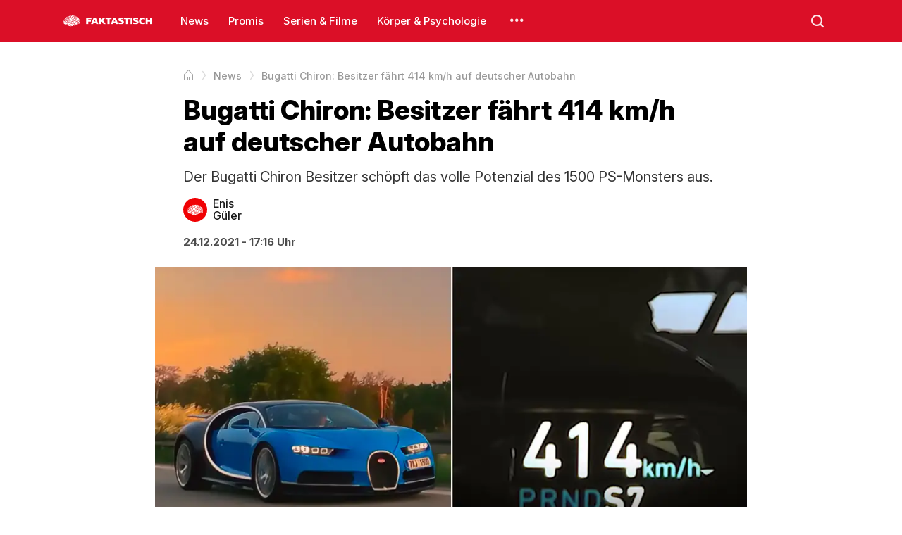

--- FILE ---
content_type: text/html; charset=utf-8
request_url: https://faktastisch.de/news/bugatti-chiron-besitzer-faehrt-414-km-h-auf-deutscher-autobahn
body_size: 3860
content:
<!doctype html><html lang="de"><head><meta charSet="utf-8"/><meta name="viewport" content="width=device-width, initial-scale=1"/><link rel="dns-prefetch" href="https://i.faktastisch.de"/><link rel="preload" href="/fonts/inter.woff2" as="font" type="font/woff2" crossorigin="anonymous"/><link rel="preload" href="/fonts/icons.woff2" as="font" type="font/woff2" crossorigin="anonymous"/><title>Bugatti Chiron: Besitzer fährt 414 km/h auf deutscher Autobahn</title><meta name="description" content="Der Bugatti Chiron Besitzer schöpft das volle Potenzial des 1500 PS-Monsters aus."/><meta name="robots" content="index,follow,noarchive,noodp,max-snippet:-1,max-image-preview:large,max-video-preview:-1"/><link rel="canonical" href="https://faktastisch.de/news/bugatti-chiron-besitzer-faehrt-414-km-h-auf-deutscher-autobahn"/><meta property="og:locale" content="de_DE"/><meta property="og:locale:alternate" content="de_AT"/><meta property="og:locale:alternate" content="de_CH"/><meta property="og:type" content="article"/><meta property="og:title" content="Bugatti Chiron: Besitzer fährt 414 km/h auf deutscher Autobahn"/><meta property="og:description" content="Der Bugatti Chiron Besitzer schöpft das volle Potenzial des 1500 PS-Monsters aus."/><meta property="og:url" content="https://faktastisch.de/news/bugatti-chiron-besitzer-faehrt-414-km-h-auf-deutscher-autobahn"/><meta property="og:site_name" content="Faktastisch"/><meta property="og:updated_time" content="2026-01-10T12:02:52+01:00"/><meta property="article:tag" content="Bugatti Chiron"/><meta property="article:tag" content="Höchstgeschwindigkeit"/><meta property="article:tag" content="deutsche Autobahn"/><meta property="article:section" content="News"/><meta property="og:image" content="https://i.faktastisch.de/w1200/h630/2021/12/bugatti-chiron-414-kmh-top-geschwindigkeit.jpg"/><meta property="og:image:width" content="1200"/><meta property="og:image:height" content="630"/><meta name="twitter:card" content="summary_large_image"/><meta name="twitter:title" content="Bugatti Chiron: Besitzer fährt 414 km/h auf deutscher Autobahn"/><meta name="twitter:description" content="Der Bugatti Chiron Besitzer schöpft das volle Potenzial des 1500 PS-Monsters aus."/><meta name="twitter:image" content="https://i.faktastisch.de/w1200/h630/2021/12/bugatti-chiron-414-kmh-top-geschwindigkeit.jpg"/><meta name="twitter:site" content="@Faktastisch"/><meta property="article:published_time" content="2021-12-24T17:16:55+01:00"/><meta property="article:modified_time" content="2026-01-10T12:02:52+01:00"/><script type="application/ld+json">{"@context":"https://schema.org","@type":"BreadcrumbList","itemListElement":[{"@type":"ListItem","position":1,"name":"Startseite","item":"https://faktastisch.de"},{"@type":"ListItem","position":2,"name":"News","item":"https://faktastisch.de/news/"},{"@type":"ListItem","position":3,"name":"Bugatti Chiron: Besitzer fährt 414 km/h auf deutscher Autobahn"}]}</script><script type="application/ld+json">{"@context":"https://schema.org","@type":"NewsArticle","mainEntityOfPage":{"@type":"WebPage","@id":"https://faktastisch.de/news/bugatti-chiron-besitzer-faehrt-414-km-h-auf-deutscher-autobahn"},"headline":"Bugatti Chiron: Besitzer fährt 414 km/h auf deutscher Autobahn","description":"Der Bugatti Chiron Besitzer schöpft das volle Potenzial des 1500 PS-Monsters aus.","articleBody":"Für den Bugatti Chiron gibt es nur wenige Orte auf der Welt, an denen er sich so richtig austoben kann. Auf den deutschen Autobahnen, wo der Supersportler seine 1500 PS voll verwenden kann, ist einer davon.Der Chiron-Besitzer Radim Passer hat seinen Wagen kürzlich auf einem Teilstück der berühmten unbeschränkten Autobahn bei Wittenburg auf unglaubliche 414 km/h (257 mp/h) gebracht und ein Video davon hochgeladen.Bugatti Chiron: Höchstgeschwindigkeit auf deutscher AutobahnPasser ist auch glücklicher Besitzer des Bugatti Veyron, dem Vorgänger des aktuellen Chiron. Mit seinem Veyron erreichte er auf demselben Autobahnabschnitt bereits 250 Meilen pro Stunde. Obwohl das Tacho des Supersportwagen 414 km/h anzeigt, zeigt die GPS-Messung sogar unglaubliche 417 km/h an!Aufgrund nicht so optimaler Wetterbedingungen und eines Problems mit dem Getriebe des Veyron waren damals mehrere Anläufe nötig, aber dieses Mal schickte er den Chiron zur Inspektion nach Molsheim, um sicherzugehen, dass er diese Aufgabe ohne Probleme meistern kann.Hier kannst du dir das Video auf YouTube ansehen:[embed]https://www.youtube.com/watch?v=czED2FSc508[/embed]Der serienmäßige Chiron ist elektronisch auf 261 Meilen pro Stunde begrenzt. Passer schaffte es, seine damalige Höchstgeschwindigkeit vom Veyron zu übertreffen erreichte Höchstgeschwindigkeiten, die viele andere Supersportwagen niemals erreichen werden.","inLanguage":"de","articleSection":["News"],"image":["https://i.faktastisch.de/w1200/h1200/2021/12/bugatti-chiron-414-kmh-top-geschwindigkeit.jpg","https://i.faktastisch.de/w1200/h900/2021/12/bugatti-chiron-414-kmh-top-geschwindigkeit.jpg","https://i.faktastisch.de/w1200/h675/2021/12/bugatti-chiron-414-kmh-top-geschwindigkeit.jpg"],"datePublished":"2021-12-24T17:16:55+01:00","dateModified":"2026-01-10T12:02:52+01:00","author":{"@type":"Person","name":"Faktastisch","url":"https://faktastisch.de/autor/faktastisch"},"publisher":{"@type":"NewsMediaOrganization","name":"Faktastisch","logo":{"@type":"ImageObject","url":"https://faktastisch.de/logo.jpg","width":600,"height":600},"sameAs":["https://www.facebook.com/faktastisch","https://www.instagram.com/faktastisch","https://www.tiktok.com/@faktastisch","https://x.com/faktastisch"]},"isAccessibleForFree":true}</script><meta name="apple-mobile-web-app-title" content="Faktastisch"/><meta name="application-name" content="Faktastisch"/><meta property="fb:app_id" content="667388113446089"/><meta property="fb:pages" content="572098642854485"/><link rel="shortcut icon" type="image/png" href="/favicon.webp"/><link rel="apple-touch-icon-precomposed" sizes="152x152" href="/img/webp/favicon-152.webp"/><link rel="apple-touch-icon-precomposed" sizes="167x167" href="/img/webp/favicon-167.webp"/><link rel="apple-touch-icon-precomposed" sizes="180x180" href="/img/webp/favicon-180.webp"/><link rel="stylesheet" type="text/css" href="/styles.css"/><script>
						window._taboola = window._taboola || [];
						_taboola.push({ article: 'auto' });

						!function (e, f, u, i) {
							if (!document.getElementById(i)) {
								e.async = 1;
								e.src = u;
								e.id = i;
								f.parentNode.insertBefore(e, f);
							}
						}(document.createElement('script'),
							document.getElementsByTagName('script')[0],
							'https://cdn.taboola.com/libtrc/faktastisch-/loader.js',
							'tb_loader_script');

						if (window.performance && typeof window.performance.mark == 'function') {
							window.performance.mark('tbl_ic');
						}
					</script></head><body><header><div class="content"><div class="menu-icon"><span></span><span></span><span></span></div><a title="Faktastisch Startseite" href="/" class="logo"><img loading="lazy" alt="Faktastisch" width="1451" height="996" src="/logo.svg"/><img loading="lazy" alt="Faktastisch" width="99" height="11" src="/logo-text.svg"/></a><div class="menu"><a href="/news/" title="News">News</a><a href="/promis/" title="Promis">Promis</a><a href="/serien-filme/" title="Serien &amp; Filme">Serien &amp; Filme</a><a href="/korper-and-psychologie/" title="Körper &amp; Psychologie">Körper &amp; Psychologie</a><div class="more"></div><div class="menu-context"><div><a title="Technik" href="/technik/">Technik</a></div><div><a title="Politik" href="/politik/">Politik</a></div><div><a title="Crime" href="/crime/">Crime</a></div><div><a title="Internet" href="/internet/">Internet</a></div><div><a title="Finanzen" href="/finanzen/">Finanzen</a></div><div><a title="Games" href="/games/">Games</a></div><div><a title="Sport" href="/sport/">Sport</a></div><div><a title="Familie" href="/familie/">Familie</a></div><div><a title="Karriere" href="/karriere/">Karriere</a></div><div><a title="Tiere" href="/tiere/">Tiere</a></div></div></div><div class="search"></div></div></header><div class="main-menu"><div class="inner-menu"><a title="News" href="/news/">News</a><a title="Promis" href="/promis/">Promis</a><a title="Serien &amp; Filme" href="/serien-filme/">Serien &amp; Filme</a><a title="Körper &amp; Psychologie" href="/korper-and-psychologie/">Körper &amp; Psychologie</a><a title="Technik" href="/technik/">Technik</a><a title="Politik" href="/politik/">Politik</a><a title="Crime" href="/crime/">Crime</a><a title="Internet" href="/internet/">Internet</a><a title="Finanzen" href="/finanzen/">Finanzen</a><a title="Games" href="/games/">Games</a><a title="Sport" href="/sport/">Sport</a><a title="Familie" href="/familie/">Familie</a><a title="Karriere" href="/karriere/">Karriere</a><a title="Tiere" href="/tiere/">Tiere</a></div></div><div class="body"><div class="content"><article data-id="33637"><div class="breadcrumb fade-end"><div class="content"><ol><li><a title="Startseite" href="/"><span>Startseite</span></a></li><li><a title="News" href="/news/"><span>News</span></a></li><li><span itemProp="name">Bugatti Chiron: Besitzer fährt 414 km/h auf deutscher Autobahn</span></li></ol></div></div><div class="article-header"><h1>Bugatti Chiron: Besitzer fährt 414 km/h auf deutscher Autobahn</h1><div class="article-excerpt">Der Bugatti Chiron Besitzer schöpft das volle Potenzial des 1500 PS-Monsters aus.</div><div class="article-author"><a href="/autor/faktastisch" class="author" title="Enis Güler Autorenseite"><div class="image"><img src="/avatar.svg" alt="/Enis Güler Bild"/></div><div class="name"><p>Enis</p><p>Güler</p></div></a></div><div class="article-time"><time>24.12.2021 - 17:16 Uhr</time></div></div><div class="main-image"><img fetchpriority="high" loading="eager" alt="Bugatti Chiron: Besitzer fährt 414 km/h auf deutscher Autobahn" src="https://i.faktastisch.de/w1200/2021/12/bugatti-chiron-414-kmh-top-geschwindigkeit.jpg" srcSet="https://i.faktastisch.de/w320/2021/12/bugatti-chiron-414-kmh-top-geschwindigkeit.jpg 320w, https://i.faktastisch.de/w480/2021/12/bugatti-chiron-414-kmh-top-geschwindigkeit.jpg 480w, https://i.faktastisch.de/w600/2021/12/bugatti-chiron-414-kmh-top-geschwindigkeit.jpg 600w, https://i.faktastisch.de/w760/2021/12/bugatti-chiron-414-kmh-top-geschwindigkeit.jpg 760w, https://i.faktastisch.de/w960/2021/12/bugatti-chiron-414-kmh-top-geschwindigkeit.jpg 960w, https://i.faktastisch.de/w1200/2021/12/bugatti-chiron-414-kmh-top-geschwindigkeit.jpg 1200w" sizes="(max-width: 786px) 100vw, 950px" width="1200" height="675"/></div><div class="article-content">Für den Bugatti Chiron gibt es nur wenige Orte auf der Welt, an denen er sich so richtig austoben kann. Auf den deutschen Autobahnen, wo der Supersportler seine 1500 PS voll verwenden kann, ist einer davon.Der Chiron-Besitzer Radim Passer hat seinen Wagen kürzlich auf einem Teilstück der berühmten unbeschränkten Autobahn bei Wittenburg auf unglaubliche 414 km/h (257 mp/h) gebracht und ein Video davon hochgeladen.<h2>Bugatti Chiron: Höchstgeschwindigkeit auf deutscher Autobahn</h2><img class="alignnone size-medium wp-image-33640" src="https://i.faktastisch.de/2021/12/bugatti-chiron-414-kmh-deutsche-autobahn-300x169.jpg" alt="" width="300" height="169" />Passer ist auch glücklicher Besitzer des Bugatti Veyron, dem Vorgänger des aktuellen Chiron. Mit seinem Veyron erreichte er auf demselben Autobahnabschnitt bereits 250 Meilen pro Stunde. Obwohl das Tacho des Supersportwagen 414 km/h anzeigt, zeigt die GPS-Messung sogar unglaubliche 417 km/h an!Aufgrund nicht so optimaler Wetterbedingungen und eines Problems mit dem Getriebe des Veyron waren damals mehrere Anläufe nötig, aber dieses Mal schickte er den Chiron zur Inspektion nach Molsheim, um sicherzugehen, dass er diese Aufgabe ohne Probleme meistern kann.Hier kannst du dir das Video auf YouTube ansehen:[embed]https://www.youtube.com/watch?v=czED2FSc508[/embed]Der serienmäßige Chiron ist elektronisch auf 261 Meilen pro Stunde begrenzt. Passer schaffte es, seine damalige Höchstgeschwindigkeit vom Veyron zu übertreffen erreichte Höchstgeschwindigkeiten, die viele andere Supersportwagen niemals erreichen werden.</div><div id="taboola"></div><script>
							window._taboola = window._taboola || [];
							_taboola.push({
								mode: 'alternating-thumbnails-a',
								container: 'taboola',
								placement: 'Below Article Thumbnails',
								target_type: 'mix'
							});
						</script></article></div></div><footer><div class="content"><div class="items"><a href="/" class="logo"><img loading="lazy" title="Faktastisch" src="/logo-footer.svg"/></a><div class="app-buttons"><a rel="nofollow" title="Faktastisch auf iOS" href="//apps.apple.com/de/app/faktastisch/id828145157" target="_blank" class="item"><img title="iOS App" src="/apple-logo.svg"/>iOS App</a><a rel="nofollow" title="Faktastisch auf Android" href="//play.google.com/store/apps/details?id=com.faktastisch.media" target="_blank" class="item"><img title="Android App" src="/google-play-logo.svg"/>Android App</a></div></div><div class="items"><div class="social-buttons"><a rel="nofollow" title="Faktastisch auf Instagram" href="//instagram.com/faktastisch" target="_blank" class="item item-instagram"></a><a rel="nofollow" title="Faktastisch auf Facebook" href="//facebook.com/faktastisch" target="_blank" class="item item-facebook"></a><a rel="nofollow" title="Faktastisch auf X" href="//x.com/faktastisch" target="_blank" class="item item-x"></a><a rel="nofollow" title="Faktastisch auf Snapchat" href="//snapchat.com/p/116d20ba-6cd2-406d-ba98-9e38b4544027/3298935786571776" target="_blank" class="item item-snapchat"></a><a rel="nofollow" title="Faktastisch auf YouTube" href="//youtube.com/faktastisch" target="_blank" class="item item-youtube"></a><a rel="nofollow" title="Faktastisch auf TikTok" href="//tiktok.com/@faktastisch" target="_blank" class="item item-tiktok"></a></div><div class="links"><a rel="nofollow" href="//goo.gl/forms/elrtjl0OpUrLetOv2" target="_blank" title="Kontakt">Kontakt</a><a href="/datenschutz" title="Datenschutz">Datenschutz</a><a href="/impressum" title="Impressum">Impressum</a></div></div><div class="items"><div class="top-button">Zum Seitenanfang</div><div class="copyright">© 2025 — Alle Rechte vorbehalten.</div></div></div></footer><script async="" src="https://www.googletagmanager.com/gtag/js?id=G-PNZRMMXWG8"></script><script>
						window.dataLayer = window.dataLayer || [];
						function gtag(){dataLayer.push(arguments);}
						gtag('js', new Date());
						gtag('config', 'G-PNZRMMXWG8');
					</script><script src="/app.js" defer=""></script><script defer src="https://static.cloudflareinsights.com/beacon.min.js/vcd15cbe7772f49c399c6a5babf22c1241717689176015" integrity="sha512-ZpsOmlRQV6y907TI0dKBHq9Md29nnaEIPlkf84rnaERnq6zvWvPUqr2ft8M1aS28oN72PdrCzSjY4U6VaAw1EQ==" data-cf-beacon='{"version":"2024.11.0","token":"e310419104a546b281de53c38ffafa2b","server_timing":{"name":{"cfCacheStatus":true,"cfEdge":true,"cfExtPri":true,"cfL4":true,"cfOrigin":true,"cfSpeedBrain":true},"location_startswith":null}}' crossorigin="anonymous"></script>
</body></html>

--- FILE ---
content_type: image/svg+xml
request_url: https://faktastisch.de/logo-footer.svg
body_size: 11138
content:
<svg width="133" height="18" viewBox="0 0 133 18" fill="none" xmlns="http://www.w3.org/2000/svg">
<g clip-path="url(#clip0_436_5)">
<path fill-rule="evenodd" clip-rule="evenodd" d="M15.2862 0.0172494C15.9808 -0.00101365 16.2939 0.368894 16.4472 0.87146C16.5241 1.1235 16.5693 1.63565 16.3416 1.74275C15.906 1.93359 15.451 1.46708 14.9344 1.55483C14.4801 1.63198 14.2206 1.8994 13.8086 1.99902C13.5176 2.06939 13.1725 1.89884 12.9643 1.98193C12.9628 2.08271 12.9615 2.07318 12.9819 2.15278C13.1466 2.20956 13.3728 2.30132 13.4568 2.44321C13.451 2.47169 13.4451 2.50017 13.4392 2.52863C12.6753 2.58395 12.9083 2.97825 12.7532 3.5366C12.6828 3.54799 12.6125 3.55937 12.5421 3.57077C12.2418 3.41615 12.2183 3.02932 12.0496 2.75072C11.8154 2.77736 11.7984 3.05234 11.8737 3.26325C12.0027 3.5081 12.1317 3.75302 12.2607 3.99787C12.2665 4.29966 12.2724 4.60154 12.2782 4.90333C12.3782 5.36831 12.6278 5.73245 12.7884 6.1334C12.8294 6.38394 12.8705 6.63456 12.9115 6.8851C13.0204 7.19463 13.4123 7.33484 13.5799 7.60264C13.8637 8.05585 13.5107 8.80151 13.2105 9.02063C12.8937 9.252 12.2893 9.16882 11.8913 9.32814C11.6216 9.47049 11.3518 9.6129 11.0821 9.75525C10.828 9.82861 10.5541 9.74741 10.3609 9.66983C9.61971 9.37231 9.43622 8.68094 9.28786 7.80765C9.27613 7.49446 9.26441 7.18119 9.25268 6.86802C9.06506 6.38402 8.8774 5.89986 8.68978 5.41586C8.57177 4.81212 9.16603 4.29317 8.81292 3.77578C8.7367 3.753 8.66046 3.73021 8.58424 3.70744C8.57838 3.71883 8.57251 3.73021 8.56665 3.74161C8.52748 3.96613 8.69036 4.11763 8.61942 4.35664C8.5432 4.44775 8.46696 4.53888 8.39075 4.62999C8.3673 4.79512 8.34383 4.96029 8.32038 5.12543C8.27934 5.11974 8.23829 5.11403 8.19725 5.10834C8.06421 4.68739 7.99506 3.71099 8.25002 3.34867C8.48278 3.0179 9.0315 2.94999 9.28786 2.63113C9.4872 2.32365 9.6866 2.01607 9.88594 1.70859C10.0513 1.49553 10.8026 0.96749 11.1349 1.38399C11.3975 1.71325 11.1715 2.30348 10.9941 2.5628C10.8884 2.71746 10.7144 2.87817 10.6599 3.07532C10.6482 3.28032 10.6365 3.48536 10.6247 3.69035C10.4138 4.06867 9.99699 4.09359 9.90353 4.64707C9.81902 5.14745 10.1465 5.438 10.2553 5.75754C10.2847 5.97962 10.314 6.20175 10.3433 6.42383C10.4631 7.09047 10.6864 8.45118 11.5043 8.30309C11.5043 8.28032 11.5043 8.25753 11.5043 8.23476C11.339 7.98174 11.0292 7.85328 10.9062 7.56847C10.6765 7.03686 10.7933 6.39446 10.6247 5.75754C10.5546 5.49253 10.2639 5.26993 10.3433 4.86917C10.442 4.3709 10.8364 4.18742 11.0645 3.82703C11.1974 3.61701 11.1509 3.29409 11.2404 3.02407C11.3179 2.7902 11.5076 2.65194 11.645 2.47738C11.6373 2.13906 11.5672 1.78372 11.645 1.46941C11.7955 0.861141 12.4793 0.409896 13.0346 0.188091C13.5333 -0.0110933 14.382 -0.030706 14.653 0.393102C14.8059 0.632366 14.5495 0.923362 14.6002 1.21314C14.6295 1.24731 14.6588 1.28148 14.6881 1.31565C15.1015 1.32194 15.5066 1.05476 15.339 0.581028C15.2817 0.41907 15.163 0.341918 15.1279 0.136839C15.1807 0.0969814 15.2334 0.0571068 15.2862 0.0172494ZM10.5368 0.324765C11.0024 0.302436 11.9966 0.632691 11.4339 1.05939C10.7096 0.818738 9.78108 0.949261 9.46377 1.45232C9.29331 1.72256 9.27752 2.11946 9.024 2.30653C8.62194 2.6032 7.96208 2.62066 7.75749 3.10949C7.44765 3.84982 8.09547 4.49893 7.33532 4.97167C6.94794 4.78151 5.78879 3.35585 6.49097 2.85323C6.79742 2.63388 7.53344 2.82876 7.84544 2.61405C8.1245 2.42201 8.05953 1.52063 8.33797 1.17898C8.50718 0.971351 8.66899 1.10061 8.95364 0.991049C9.19989 0.825913 9.44619 0.660743 9.69244 0.495607C9.94212 0.397561 10.3157 0.449753 10.5368 0.324765ZM16.8166 0.444355C18.0803 0.425323 18.5161 1.14248 19.3848 1.46941C19.6369 1.49787 19.8891 1.52637 20.1412 1.55483C20.1412 1.56052 20.1412 1.56622 20.1412 1.57191C20.1127 1.62663 20.1087 1.64348 20.0532 1.67442C19.395 2.27711 18.4529 0.993373 17.8368 1.09355C17.0228 1.22592 17.6992 2.51672 16.711 2.22111C16.7052 2.20972 16.6993 2.19834 16.6935 2.18694C16.6964 1.86914 16.8605 1.73725 16.9045 1.45232C16.9523 1.14365 16.601 0.738562 16.7638 0.512691C16.7814 0.489918 16.799 0.467128 16.8166 0.444355ZM7.65194 1.11064C7.72816 1.13341 7.8044 1.1562 7.88062 1.17898C7.68793 1.42996 7.68326 2.12624 7.49363 2.25528C7.20734 2.45009 6.63952 2.34357 6.27989 2.46029C5.66281 2.66055 4.74052 2.93335 4.38011 3.39992C4.257 3.63338 4.13383 3.86692 4.01071 4.10038C3.87556 4.26565 3.58511 4.27388 3.39504 4.16871C3.35733 3.9781 3.29189 3.80982 3.32468 3.57077C3.58265 3.48536 3.8407 3.39992 4.09866 3.3145C4.21006 3.14368 4.32148 2.9728 4.43288 2.80198C4.62107 2.55145 4.94276 2.34526 5.22446 2.18694C5.65398 1.94554 6.28729 2.03893 6.79001 1.84526C6.82257 1.83272 7.58589 1.17874 7.65194 1.11064ZM17.5906 7.70514C17.5828 7.84204 17.5928 7.91393 17.6785 7.96141C18.2869 8.26159 18.9691 8.28232 18.9802 9.1573C18.9826 9.34249 18.9871 9.54019 18.9099 9.65274C18.8043 9.80659 18.5828 9.86162 18.4173 9.96026C18.1756 10.1044 17.8982 10.3388 17.7313 10.5582C17.5554 10.9226 17.3795 11.2872 17.2036 11.6516C16.81 12.1605 15.3635 12.543 14.4946 12.1812C13.8847 11.9272 14.5399 10.7531 14.1077 10.319C14.0373 10.3304 13.9669 10.3418 13.8966 10.3532C13.8907 10.3646 13.8848 10.376 13.879 10.3874C13.9142 10.581 13.9493 10.7746 13.9845 10.9682C13.8849 11.0764 13.7852 11.1846 13.6855 11.2928C13.5875 11.5333 13.6372 11.766 13.5096 11.942C13.0625 12.0805 12.7634 11.7708 12.5421 11.532C12.5584 10.8968 13.0665 10.2912 12.2782 9.90901C12.2489 9.9204 12.2196 9.93178 12.1903 9.94318C12.2175 10.1636 12.34 10.2889 12.3838 10.4728C12.4548 10.7707 12.2739 10.9733 12.2255 11.1732C12.2313 11.4295 12.2372 11.6858 12.2431 11.942C12.0343 12.4615 11.1974 12.7962 10.6599 13.0012C10.4723 13.0582 10.2846 13.1151 10.097 13.1721C9.69035 13.4004 9.65714 13.9745 8.95364 13.8384C8.82366 13.5613 8.73763 13.2794 8.42593 13.1721C8.36144 13.1949 8.29692 13.2177 8.23243 13.2404C8.29062 13.6118 8.67144 13.6602 8.76015 13.958C8.92706 14.5182 8.00875 14.6141 7.51122 14.6072C7.49949 14.6413 7.48777 14.6755 7.47604 14.7097C7.51708 14.7438 7.55813 14.778 7.59917 14.8122C7.76444 14.892 8.01424 14.8169 8.16207 14.778C8.62364 14.6566 8.98045 14.5276 9.30545 14.2826C9.49893 14.089 9.69246 13.8953 9.88594 13.7017C10.2977 13.4066 10.923 13.3507 11.4339 13.155C11.8384 12.9329 12.2431 12.7108 12.6476 12.4887C13.4106 12.2612 14.1899 12.5895 14.8113 12.6937C15.2446 12.7664 15.6679 12.6554 15.9722 12.8133C16.1542 13.7033 16.4121 13.7567 17.1156 14.1117C17.1526 14.445 17.1041 14.9823 17.2564 15.2222C17.6641 15.2786 17.4412 14.2855 17.7665 14.0776C18.227 13.7832 19.0497 13.7437 19.6663 13.6334C19.877 13.5957 20.2959 13.7197 20.4051 13.5821C20.4437 13.4762 20.3705 13.4407 20.3171 13.3771C20.0717 13.3059 19.7483 13.2387 19.4376 13.3088C18.6862 13.4782 17.0381 14.2592 16.6583 13.2233C16.6048 13.0776 16.4936 12.8475 16.5527 12.6083C16.7588 11.775 18.5452 12.542 18.8747 11.8566C18.8571 11.8338 18.8395 11.811 18.8219 11.7883C18.3906 11.7445 17.9528 11.7801 17.5906 11.8737C17.5906 11.868 17.5906 11.8623 17.5906 11.8566C17.6929 11.5955 17.8882 11.4187 17.9776 11.1732C18.0438 10.9914 17.9837 10.7517 18.0831 10.6095C18.2003 10.4418 18.4964 10.3892 18.6812 10.2849C19.2414 9.96841 20.2615 9.53878 20.7217 10.2678C20.952 10.6327 20.9298 11.4412 20.8448 11.942C20.8331 12.2609 20.8214 12.5799 20.8096 12.8987C20.6596 13.6637 20.3876 14.2287 19.8597 14.6242C19.5808 14.8333 19.2696 15.1272 18.7515 15.0001C18.7858 14.6598 18.7426 14.124 18.347 14.2996C18.3534 14.4974 18.4844 14.6416 18.4349 14.7951C18.3042 15.1001 17.9669 15.2193 17.6433 15.3418C16.2508 15.8687 14.8088 15.4397 14.0901 14.573C13.8388 14.2701 13.6343 13.8021 13.3161 13.565C13.2597 13.5927 13.2424 13.5966 13.2105 13.6504C13.174 13.7898 13.3781 14.1933 13.1754 14.2996C12.9819 14.3224 12.7884 14.3452 12.5949 14.368C11.9577 14.5102 11.447 14.7623 11.1876 15.2734C11.1994 15.3019 11.2111 15.3304 11.2228 15.3589C12.0994 15.3201 12.4496 14.2492 13.5799 14.7097C13.9263 14.8508 14.1033 15.1785 14.3891 15.376C14.6502 15.5563 15.0455 15.6225 15.0927 16.0081C14.5118 16.4795 13.9475 16.196 13.0522 16.3498C12.3315 16.4735 11.8351 16.7808 11.2052 16.9648C10.8518 17.0681 10.5582 16.9896 10.3785 16.7939C10.3785 16.7427 10.3785 16.6914 10.3785 16.6402C10.7335 16.1423 11.9273 16.4259 12.3134 15.9397C12.3205 15.7084 12.2818 15.5543 12.2079 15.4101C12.1727 15.4215 12.1375 15.4329 12.1023 15.4443C12.0701 15.5914 12.0314 15.8384 11.9088 15.9056C11.5603 16.0724 10.903 15.8968 10.484 15.9739C10.0054 16.062 9.66055 16.5049 9.04159 16.401C8.63467 16.3327 8.42355 16.085 8.09171 15.9739C7.51039 15.7793 7.20796 16.2582 6.8076 15.7006C6.56628 15.3644 6.2506 14.5536 6.47338 14.0263C6.61409 13.8156 6.75485 13.6049 6.89555 13.3942C6.98505 13.151 6.78739 12.9357 6.86037 12.6766C6.9913 12.2118 7.45516 12.0734 7.79267 11.8054C8.1005 11.5609 8.05983 11.2907 8.61942 11.1903C9.07042 11.1094 9.48433 11.3758 9.88594 11.2245C10.3004 11.0684 10.2941 10.5032 10.6247 10.2678C10.8864 10.0814 11.3258 10.1327 11.6802 10.0286C11.9117 9.9606 12.0668 9.79371 12.2431 9.66983C12.5322 9.67342 13.0262 9.89273 13.193 9.78942C13.4987 9.63959 13.4773 9.15971 13.8262 9.03771C14.6584 8.74672 15.2822 10.5765 15.7436 10.917C15.7729 10.9113 15.8022 10.9056 15.8315 10.8999C15.8315 10.8486 15.8315 10.7974 15.8315 10.7461C15.5327 10.0435 14.2853 8.44945 15.9371 8.21767C16.4643 8.1437 17.3975 8.87953 17.8544 9.03771C18.0727 9.11326 18.5346 9.23428 18.6812 9.02063C18.5534 8.89325 18.2666 8.88578 18.0831 8.81562C17.6803 8.6616 17.2345 8.41426 16.9925 8.09808C16.9975 7.95205 17.0178 7.81715 17.0805 7.72223C17.227 7.59126 17.3736 7.46026 17.5202 7.32929C17.8069 6.96003 17.9723 6.5016 18.3821 6.25299C18.5752 6.13587 18.981 6.09955 19.1209 5.92839C19.1209 5.9113 19.1209 5.89422 19.1209 5.87713C18.6782 5.55462 18.907 5.27777 18.7691 4.69832C18.6476 4.18735 18.3106 3.4882 17.8544 3.29742C17.8193 3.30311 17.7841 3.30881 17.7489 3.3145C17.6547 3.56292 17.9401 3.80344 18.0479 3.98079C18.2548 4.32104 18.5075 4.91847 18.3997 5.46711C18.3184 5.881 18.1343 5.76737 17.9776 5.99672C17.7444 6.33795 17.7371 6.70558 17.3795 6.91927C17.1274 7.01038 16.8752 7.10151 16.6231 7.19262C16.4264 7.34861 16.5167 7.78129 16.2713 7.89307C15.9638 8.03311 15.5015 7.79168 15.2159 7.94432C14.8715 8.12837 14.8974 8.63951 14.4067 8.69603C13.7896 8.21441 14.4072 7.26482 14.6881 6.81677C14.9344 6.42398 15.1757 5.92287 15.5853 5.68921C15.8052 5.56372 16.1968 5.61375 16.3768 5.45003C16.6275 5.22202 16.5516 4.6546 17.0629 4.68124C17.5362 4.70591 17.5619 5.07197 17.8368 5.27919C17.8486 5.2621 17.8603 5.24502 17.872 5.22793C18.2668 4.38085 16.1202 4.11575 16.9749 3.00699C17.2432 2.65895 18.1416 2.74095 18.5053 2.95573C18.6167 3.04684 18.7281 3.13797 18.8395 3.22908C18.9683 3.31192 19.2488 3.40315 19.3848 3.28033C19.1765 2.91852 18.5953 2.60515 18.1887 2.44321C17.9729 2.35729 17.8306 2.34921 17.6785 2.22111C17.7138 1.99203 17.9123 1.74168 18.2062 1.77692C18.6166 1.91929 19.0272 2.06167 19.4376 2.20403C20.2295 2.35724 20.9506 1.86205 21.2318 2.64822C21.1502 2.71543 20.3311 2.89729 20.2292 2.87031C19.8385 2.73278 19.7227 2.38109 19.1737 2.35779C19.1737 2.36348 19.1737 2.36918 19.1737 2.37487C19.3808 2.91128 20.0897 2.90079 20.2116 3.51951C20.3232 4.08659 19.7735 4.51137 19.6135 4.88625C19.2614 5.7114 19.3883 7.21174 19.7894 7.8589C19.8422 7.84751 19.8949 7.83613 19.9477 7.82473C19.9477 7.81905 19.9477 7.81334 19.9477 7.80765C19.8558 7.22166 19.5519 5.88033 19.9477 5.34752C20.1192 5.11672 20.6117 5.1782 20.8096 4.97167C20.7994 4.90608 20.7964 4.88623 20.7569 4.85208C20.5575 4.84069 20.3581 4.82931 20.1588 4.81791C20.2092 4.49425 20.4973 4.43572 20.5986 4.1858C20.6396 3.92386 20.6806 3.66186 20.7217 3.39992C20.918 2.89838 21.6779 3.1754 21.9706 3.36575C21.9279 3.64824 21.7215 3.61131 21.5308 3.74161C21.4186 3.81835 21.3445 4.04724 21.3022 4.1858C21.1709 4.61562 21.1313 5.35835 21.3022 5.77463C21.4077 5.97962 21.5133 6.18467 21.6188 6.38966C21.7103 6.79907 21.5578 7.34621 21.6892 7.70514C21.7361 7.66529 21.783 7.62541 21.8299 7.58556C21.9237 7.27886 22.1083 6.89429 22.0234 6.44091C21.9309 5.94689 21.6239 5.62063 21.5308 5.12543C21.4485 4.68701 21.636 4.11276 21.9002 3.99787C22.5003 3.73699 22.8232 4.35778 23.0084 4.64707C23.3252 5.14176 23.7254 5.57293 23.8704 6.2359C23.8821 6.73698 23.8938 7.23823 23.9056 7.73931C23.9677 7.99643 24.2019 8.07587 24.2222 8.35434C24.1581 8.54058 24.105 8.59113 23.9407 8.67894C23.7824 8.59923 23.6241 8.51948 23.4658 8.43977C23.1671 8.32229 22.8588 8.40163 22.5511 8.42268C22.5262 8.18641 22.6463 8.08988 22.6918 7.89307C22.8556 7.18478 22.7312 6.0749 22.3752 5.72338C22.299 5.73477 22.2227 5.74615 22.1465 5.75754C22.1407 5.76894 22.1348 5.78032 22.1289 5.79171C22.2579 6.09972 22.3651 6.37963 22.428 6.76551C22.6308 8.00984 21.5751 9.7626 20.3699 9.60149C20.2766 9.21867 20.58 8.87053 20.7041 8.55936C20.8554 8.1798 20.9359 7.75619 21.0207 7.32929C21.0921 6.97003 21.0754 6.32459 20.6865 6.54342C20.6316 6.77346 20.6937 7.11511 20.6513 7.38054C20.5298 8.1423 20.3598 9.35854 19.5255 9.41357C19.415 9.25617 19.4169 9.07696 19.332 8.86687C19.0763 8.23404 18.5101 7.70017 17.5906 7.70514ZM14.9872 2.15278C15.6445 2.13619 16.2962 2.25222 16.5703 2.61405C16.5283 2.88736 16.3294 3.11193 16.3944 3.45118C16.4363 3.66997 16.7724 4.26696 16.6935 4.39081C16.5774 4.62163 16.2272 4.6188 16.0074 4.74958C15.677 4.9462 15.3757 5.58457 14.7585 5.36461C14.4253 5.24584 14.3253 4.87503 13.9845 4.73249C13.9552 4.76097 13.9259 4.78943 13.8966 4.81791C13.9574 5.26764 14.3867 5.27399 14.5298 5.62087C14.7658 6.19292 14.2653 7.27809 13.6327 7.12428C13.2163 7.02304 13.307 6.34909 13.1402 5.99672C13.005 5.71111 12.7808 5.48059 12.6828 5.1596C12.3437 4.04806 13.4827 2.58051 14.1956 2.30653C14.4594 2.25528 14.7234 2.20403 14.9872 2.15278ZM5.57627 3.12658C5.65249 3.13797 5.72872 3.14935 5.80494 3.16074C5.9145 3.43148 5.87314 3.90744 5.94567 4.1858C6.16785 4.26795 6.53776 4.43424 6.33266 4.74958C6.21397 4.76799 6.0837 4.73348 5.98085 4.73249C5.82741 4.73101 5.64909 5.02605 5.54108 5.10834C5.52349 5.09695 5.5059 5.08557 5.48831 5.07418C5.38697 4.80537 5.06127 4.46219 4.81987 4.32247C4.65146 4.22499 4.5074 4.27629 4.41529 4.10038C4.47976 3.53262 5.19135 3.40081 5.57627 3.12658ZM2.77938 4.13454C3.01212 4.32775 2.92255 4.66407 3.39504 4.59582C3.39504 4.6243 3.39504 4.65278 3.39504 4.68124C3.16577 5.13669 2.65477 5.21727 2.3572 5.5867C1.73689 6.35684 1.6313 7.46048 0.475022 7.72223C0.475022 7.71654 0.475022 7.71083 0.475022 7.70514C0.771562 6.75841 1.39645 6.61591 1.86467 5.92839C2.0392 5.67211 1.99468 5.22652 2.12853 4.92042C2.27414 4.58743 2.5688 4.40032 2.77938 4.13454ZM4.13385 4.54457C4.68747 4.55512 5.19846 5.23989 5.01337 5.86005C4.94783 6.07963 4.65743 6.65855 4.87265 6.93636C5.37765 6.54133 5.28412 5.55528 5.89289 5.2621C6.15783 5.13452 6.69497 5.17395 6.8076 5.39878C6.9856 5.74588 6.5511 6.1116 6.6317 6.49217C6.64929 6.50925 6.66688 6.52633 6.68447 6.54342C6.70206 6.53773 6.71965 6.53202 6.73724 6.52633C7.03077 6.14243 7.23326 4.79191 8.05653 5.39878C8.59717 5.7973 7.92671 6.36648 7.75749 6.64592C7.68127 6.85092 7.60503 7.05596 7.52881 7.26096C7.47018 7.56275 7.41153 7.86463 7.35291 8.16642C7.26856 8.65404 7.51643 9.35245 7.12423 9.53315C6.64165 9.79859 5.21811 8.58925 5.33 8.23476C5.35503 8.17395 5.36131 8.16283 5.41795 8.13225C5.99666 7.84887 6.05942 8.512 6.36784 8.43977C6.45693 8.42878 6.46471 8.42031 6.50856 8.37143C6.3249 8.03424 5.99515 7.82697 5.8753 7.4318C5.75291 7.0282 5.84894 6.41114 5.75217 6.04798C5.74631 6.04229 5.74044 6.03658 5.73458 6.03089C5.68181 6.04798 5.62904 6.06506 5.57627 6.08214C5.47892 6.63834 5.63702 7.58619 5.20687 7.82473C5.04512 7.91443 4.79089 7.86623 4.64397 7.80765C3.8046 7.47292 4.17597 7.16891 4.0283 6.40674C4.01657 6.40106 4.00485 6.39535 3.99312 6.38966C3.82323 6.4423 3.8379 6.56775 3.71167 6.64592C3.48301 6.65161 3.2543 6.65732 3.02564 6.66301C2.54922 6.74482 2.35728 7.127 2.09335 7.41471C2.06404 7.40902 2.0347 7.40332 2.0054 7.39763C2.0054 7.37486 2.0054 7.35207 2.0054 7.32929C2.39513 6.03438 3.39142 5.48333 4.13385 4.54457ZM24.2046 6.11631C24.9787 6.69393 25.5236 9.25 25.5239 10.6778C25.5241 11.702 25.3495 13.3749 24.2398 13.1208C23.8351 12.5668 24.6305 12.0523 24.7851 11.6345C24.8085 11.4352 24.832 11.2359 24.8555 11.0366C24.9383 10.5299 24.7437 9.67285 24.574 9.36231C24.4968 9.22106 24.3884 9.20369 24.3805 8.96938C24.4651 8.80906 24.6825 8.71914 24.7323 8.55936C24.8598 8.15019 24.3867 7.92321 24.275 7.70514C24.1027 7.36913 24.1203 6.5326 24.2046 6.11631ZM8.4787 6.52633C8.62336 6.53206 8.66231 6.57005 8.74255 6.62884C8.8132 6.91093 8.75364 7.38644 8.83051 7.68806C8.98157 8.28076 9.25127 8.82419 9.32304 9.46482C9.3664 9.85193 8.99647 9.95438 9.05918 10.3532C9.07092 10.3589 9.08263 10.3646 9.09436 10.3703C9.46741 10.2654 9.51288 9.87308 9.78039 9.66983C9.85661 9.70969 9.93285 9.74956 10.0091 9.78942C10.3223 10.7072 8.65615 11.0185 7.98616 10.5582C7.7212 10.3762 7.75189 9.98724 7.68713 9.60149C7.48195 8.37963 7.94833 7.22007 8.4787 6.52633ZM3.13119 7.17553C3.77525 7.22156 4.23131 7.99467 4.08107 8.78145C4.04229 8.9846 3.92035 9.1987 3.99312 9.41357C4.01071 9.39648 4.0283 9.3794 4.04589 9.36231C4.31117 9.23601 4.43137 8.85498 4.48566 8.52519C4.51375 8.3545 4.42585 8.25705 4.50325 8.16642C5.17327 8.46042 5.27503 9.1934 5.80494 9.60149C6.17272 9.88471 6.84772 9.87605 7.21218 10.1653C7.38759 10.3045 7.65184 10.6436 7.56399 10.9682C6.67958 11.1151 6.16752 10.439 5.52349 10.2165C4.33742 9.80671 3.54553 10.8187 2.86733 9.53315C2.77677 9.36149 2.66551 9.0993 2.72661 8.8327C2.78995 8.55621 3.03576 8.44718 3.09601 8.16642C3.04911 8.11517 3.00218 8.06391 2.95528 8.01266C2.58082 8.10768 2.47452 8.62026 2.05817 8.55936C1.95927 8.48887 1.91538 8.40618 1.91744 8.23476C2.20332 7.65659 2.63647 7.54122 3.13119 7.17553ZM1.67118 7.80765C1.65944 7.86459 1.64773 7.92155 1.63599 7.97849C1.28403 8.13727 0.798106 8.70788 0.686108 9.08897C0.513932 9.67477 1.22151 10.6343 0.0880309 10.319C-0.295512 9.16321 0.698931 7.77118 1.67118 7.80765ZM1.6184 8.69603C2.55394 8.69656 2.11277 9.77112 2.63865 10.1482C2.87238 10.3158 3.34261 10.2791 3.55336 10.4728C3.32978 10.8999 2.37587 11.4231 1.77672 11.4978C1.48959 11.5337 1.16883 11.4155 0.932375 11.3612C0.932375 11.3953 0.932375 11.4295 0.932375 11.4637C1.34051 12.3016 2.97989 11.4662 3.41263 11.1903C3.42437 11.4466 3.43608 11.7029 3.44782 11.9591C3.51802 12.279 3.82239 12.6355 3.57095 12.9671C3.26538 13.37 2.3667 13.4432 1.75913 13.2575C1.17762 13.0798 0.664137 12.7576 0.545384 12.13C0.545384 11.9193 0.545384 11.7085 0.545384 11.4978C0.488443 11.2592 0.270479 11.1925 0.246345 10.8999C0.532877 10.6071 1.16029 10.6897 1.35455 10.3019C1.52804 9.95563 1.08198 9.70155 1.17864 9.24272C1.23792 8.96131 1.43488 8.85467 1.6184 8.69603ZM22.6039 8.78145C23.6515 8.78447 23.9299 9.3371 24.2222 10.0798C24.3288 10.3508 24.4881 10.7457 24.3981 11.1391C24.2904 11.6099 23.8908 11.809 23.7297 12.1983C23.6337 12.4303 23.6848 12.7417 23.5713 12.9329C23.5362 12.9215 23.501 12.9101 23.4658 12.8987C23.2704 12.3133 22.8774 11.2974 23.1668 10.4899C23.2994 10.1197 23.6722 10.0138 23.8176 9.61858C23.8059 9.60718 23.7942 9.5958 23.7824 9.58441C23.4037 9.68213 23.3535 10.0255 23.0084 10.1653C22.5879 10.1205 22.3871 9.72141 21.8651 9.82359C21.5646 9.88241 21.5261 10.1585 21.2142 10.2165C21.2084 10.1994 21.2025 10.1824 21.1966 10.1653C21.1337 10.0682 21.1466 9.95214 21.179 9.84067C21.4143 9.6702 21.764 9.57954 22.0058 9.39648C22.1113 9.21997 22.2169 9.04338 22.3224 8.86687C22.4162 8.83841 22.5101 8.80993 22.6039 8.78145ZM21.8827 10.4044C23.208 10.3849 22.5713 11.1224 22.7622 12.0616C22.828 12.3852 23.0854 12.6321 22.9909 13.0012C21.9915 13.2602 22.3194 11.6963 22.0586 11.1562C21.9802 11.1689 21.9846 11.1775 21.9354 11.2074C21.697 11.8229 21.5948 12.4334 22.0058 12.95C21.9249 13.261 21.4678 13.8828 21.0383 13.77C21.0383 13.7644 21.0383 13.7586 21.0383 13.753C21.5049 13.1269 21.0085 11.6609 21.2846 10.8828C21.3976 10.5643 21.6115 10.5661 21.8827 10.4044ZM4.52084 10.5411C5.42453 10.5205 5.75996 10.9573 6.40302 11.1562C6.76941 11.2694 7.16565 11.2315 7.35291 11.5149C7.06646 11.8573 6.12006 12.0226 5.43554 11.8908C5.15946 11.8376 4.80119 11.6709 4.52084 11.8224C4.56773 11.8737 4.61466 11.9249 4.66156 11.9762C4.93951 12.079 5.20966 12.1766 5.57627 12.2325C5.96188 12.2912 6.37769 12.0875 6.6317 12.2495C6.64343 12.3122 6.65514 12.3748 6.66688 12.4375C6.60239 12.4887 6.53787 12.54 6.47338 12.5912C6.32849 12.8096 6.39929 13.1048 6.19193 13.2575C5.72441 13.6019 4.59545 13.5215 4.13385 13.2404C4.09835 13.0579 3.97372 12.8739 4.01071 12.6425C4.04002 12.4773 4.06936 12.3122 4.09866 12.147C4.02244 12.0218 3.94621 11.8965 3.86999 11.7712C3.66166 11.2872 3.96375 10.8769 4.16903 10.5924C4.28628 10.5753 4.40358 10.5582 4.52084 10.5411ZM3.78204 13.4967C4.23177 13.4974 4.4596 14.1268 4.09866 14.368C3.55376 14.7321 1.95169 13.9796 1.79431 13.6504C2.3543 13.8444 3.37766 13.8037 3.78204 13.4967ZM5.57627 13.8384C5.78419 13.8449 5.94913 13.8884 6.0688 13.975C6.0688 13.9807 6.0688 13.9864 6.0688 13.9921C6.05761 14.5791 4.88603 14.9245 4.64397 14.4192C4.55697 14.2767 4.6221 14.0526 4.66156 13.8896C4.66742 13.8896 4.67329 13.8896 4.67915 13.8896C4.9162 13.9736 5.40008 13.9704 5.57627 13.8384Z" fill="black"/>
</g>
<g clip-path="url(#clip1_436_5)">
<path fill-rule="evenodd" clip-rule="evenodd" d="M129.847 13.4193V9.67397H126.228V13.4193H123.164V3.36931H126.228V7.11466H129.847V3.36931H132.911V13.4193H129.847ZM118.959 13.5754C117.057 13.5754 115.606 13.128 114.607 12.2333C113.607 11.3386 113.107 10.0745 113.107 8.44113C113.107 6.75573 113.596 5.46306 114.574 4.56314C115.552 3.66322 117.008 3.21326 118.943 3.21326C119.594 3.21326 120.175 3.26007 120.687 3.35371C121.197 3.44734 121.686 3.57739 122.153 3.74385V6.30316C121.218 5.90783 120.219 5.71015 119.154 5.71015C118.165 5.71015 117.432 5.92603 116.954 6.35778C116.475 6.78954 116.237 7.48399 116.237 8.44113C116.237 9.37747 116.489 10.0511 116.995 10.4621C117.5 10.873 118.23 11.0785 119.187 11.0785C119.709 11.0785 120.216 11.0317 120.711 10.938C121.205 10.8444 121.697 10.6987 122.186 10.5011V13.076C121.718 13.2321 121.227 13.3543 120.711 13.4427C120.194 13.5311 119.611 13.5754 118.959 13.5754ZM107.989 13.5754C107.283 13.5754 106.614 13.5208 105.985 13.4115C105.354 13.3023 104.816 13.1488 104.371 12.9511V10.5323C104.86 10.7508 105.403 10.9276 106.001 11.0629C106.598 11.1981 107.158 11.2657 107.68 11.2657C108.223 11.2657 108.633 11.2215 108.91 11.1331C109.187 11.0447 109.326 10.8444 109.326 10.5323C109.326 10.3138 109.247 10.1421 109.09 10.0173C108.932 9.89245 108.687 9.77801 108.356 9.67397C108.024 9.56993 107.592 9.43989 107.06 9.28383C106.354 9.06535 105.794 8.82607 105.382 8.56598C104.968 8.30588 104.673 7.98857 104.493 7.61403C104.314 7.2395 104.224 6.78174 104.224 6.24074C104.224 5.25239 104.591 4.50072 105.325 3.98573C106.058 3.47075 107.147 3.21326 108.592 3.21326C109.168 3.21326 109.763 3.26007 110.377 3.35371C110.991 3.44734 111.488 3.55138 111.869 3.66582V6.10029C111.357 5.90262 110.868 5.76217 110.402 5.67894C109.934 5.59571 109.494 5.5541 109.082 5.5541C108.603 5.5541 108.195 5.59051 107.859 5.66334C107.522 5.73616 107.354 5.92343 107.354 6.22513C107.354 6.48522 107.497 6.6751 107.786 6.79474C108.073 6.91438 108.587 7.06783 109.326 7.25511C110.184 7.47359 110.839 7.73888 111.29 8.05099C111.74 8.3631 112.048 8.72463 112.211 9.13558C112.374 9.54653 112.455 10.0121 112.455 10.5323C112.455 11.4478 112.085 12.1839 111.347 12.7405C110.608 13.297 109.489 13.5754 107.989 13.5754ZM100.182 3.36931H103.246V13.4193H100.182V3.36931ZM96.58 13.4193H93.5158V5.5541H90.5657V3.36931H99.5302V5.5541H96.58V13.4193ZM85.7737 13.5754C85.0668 13.5754 84.3986 13.5208 83.7689 13.4115C83.1381 13.3023 82.6002 13.1488 82.1552 12.9511V10.5323C82.6443 10.7508 83.187 10.9276 83.7852 11.0629C84.3823 11.1981 84.9424 11.2657 85.464 11.2657C86.0067 11.2657 86.4175 11.2215 86.6946 11.1331C86.9717 11.0447 87.1102 10.8444 87.1102 10.5323C87.1102 10.3138 87.0309 10.1421 86.8739 10.0173C86.7158 9.89245 86.4713 9.77801 86.1404 9.67397C85.8084 9.56993 85.3765 9.43989 84.8447 9.28383C84.1378 9.06535 83.5782 8.82607 83.1658 8.56598C82.7524 8.30588 82.4568 7.98857 82.2775 7.61403C82.0982 7.2395 82.0086 6.78174 82.0086 6.24074C82.0086 5.25239 82.3753 4.50072 83.1088 3.98573C83.8423 3.47075 84.931 3.21326 86.3767 3.21326C86.9521 3.21326 87.547 3.26007 88.1615 3.35371C88.7749 3.44734 89.2721 3.55138 89.6528 3.66582V6.10029C89.1416 5.90262 88.6527 5.76217 88.1859 5.67894C87.7182 5.59571 87.2781 5.5541 86.8657 5.5541C86.3871 5.5541 85.9796 5.59051 85.6433 5.66334C85.3059 5.73616 85.138 5.92343 85.138 6.22513C85.138 6.48522 85.2814 6.6751 85.5699 6.79474C85.8574 6.91438 86.3708 7.06783 87.1102 7.25511C87.9681 7.47359 88.6228 7.73888 89.0742 8.05099C89.5247 8.3631 89.8322 8.72463 89.9952 9.13558C90.1581 9.54653 90.2396 10.0121 90.2396 10.5323C90.2396 11.4478 89.8696 12.1839 89.1313 12.7405C88.3918 13.297 87.2732 13.5754 85.7737 13.5754ZM77.6893 11.2813H74.5272L73.6634 13.4193H70.4687L74.4946 3.36931H77.7382L81.7641 13.4193H78.5695L77.6893 11.2813ZM76.1083 6.22513L74.9347 9.17459H77.2818L76.1083 6.22513ZM68.578 13.4193H65.5138V5.5541H62.5637V3.36931H71.5282V5.5541H68.578V13.4193ZM62.8081 13.4193H59.5484L56.9568 9.36186L55.881 10.5167V13.4193H52.8168V3.36931H55.881V6.91178L59.0593 3.36931H62.5473L58.8475 7.48919L62.8081 13.4193ZM47.764 11.2813H44.602L43.7381 13.4193H40.5435L44.5694 3.36931H47.8129L51.8388 13.4193H48.6441L47.764 11.2813ZM46.183 6.22513L45.0094 9.17459H47.3566L46.183 6.22513ZM36.3709 7.28631H40.5761V9.50231H36.3709V13.4193H33.3066V3.36931H41.1954V5.5541H36.3709V7.28631Z" fill="black"/>
</g>
<defs>
<clipPath id="clip0_436_5">
<rect width="25.5238" height="17.0159" fill="white"/>
</clipPath>
<clipPath id="clip1_436_5">
<rect width="99.9683" height="10.6349" fill="white" transform="translate(33.0317 3.19043)"/>
</clipPath>
</defs>
</svg>